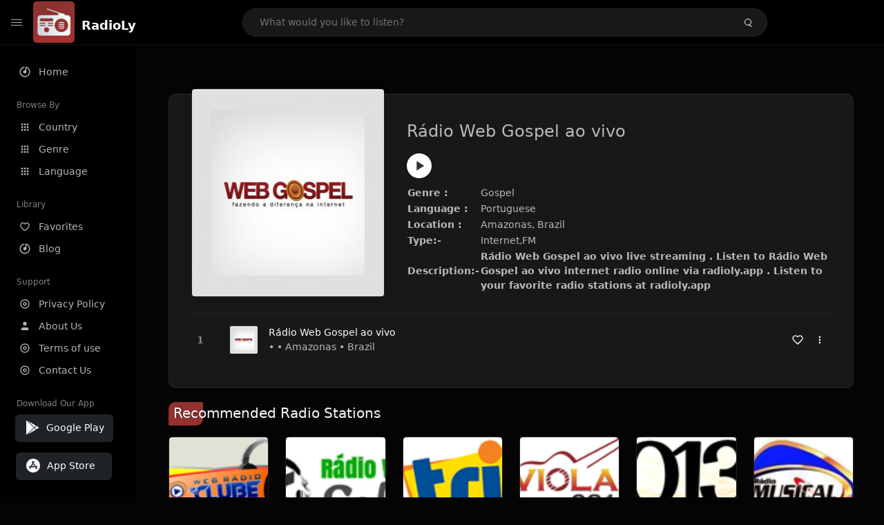

--- FILE ---
content_type: text/html; charset=UTF-8
request_url: https://radioly.app/radio/r%C3%A1dio-web-gospel-ao-vivo/
body_size: 12256
content:
<!DOCTYPE html><html lang="en"><head> <meta charset="UTF-8"> <meta name="viewport" content="width=device-width, user-scalable=no, initial-scale=1.0, maximum-scale=1.0, minimum-scale=1.0"> <meta http-equiv="X-UA-Compatible" content="ie=edge"> <title>Rádio Web Gospel ao vivo FM Listen Live Online | Amazonas, Brazil - RadioLy</title><meta name="description" content="Listen Online Rádio Web Gospel ao vivo FM live from Amazonas, Brazil and more than 50000 worldwide online radio stations including Gospel and many more. "> <meta name="keywords" content="Radio Station, Live Radio, Online Radio, Radio Tuner, Local Radio, AM Radio, AM FM Radio, FM Radio"><meta property="al:web:url" content="https://radioly.app/radio/r%C3%A1dio-web-gospel-ao-vivo/" /><meta property="og:site_name" content="RadioLy"><meta property="og:title" content="Rádio Web Gospel ao vivo FM Listen Live Online | Amazonas, Brazil - RadioLy" /><meta property="og:image" content="https://d371i8ihhgym7w.cloudfront.net/26768224.jpg"><meta property="og:url" content="https://radioly.app/radio/r%C3%A1dio-web-gospel-ao-vivo/" /><meta property="og:description" content="Listen Online Rádio Web Gospel ao vivo FM live from Amazonas, Brazil and more than 50000 worldwide online radio stations including Gospel and many more." /><meta name="twitter:card" content="summary" /><meta name="twitter:title" content="Rádio Web Gospel ao vivo FM Listen Live Online | Amazonas, Brazil - RadioLy" /><meta name="twitter:url" content="https://radioly.app/radio/r%C3%A1dio-web-gospel-ao-vivo/" /><meta property="twitter:image" content="https://d371i8ihhgym7w.cloudfront.net/26768224.jpg"><meta name="twitter:description" content="Listen Online Rádio Web Gospel ao vivo FM live from Amazonas, Brazil and more than 50000 worldwide online radio stations including Gospel and many more.." /><link rel="canonical" href="https://radioly.app/radio/r%C3%A1dio-web-gospel-ao-vivo/">  <link href="https://radioly.app/RadioLy.ico" rel="icon" sizes="32x32"> <link href="https://radioly.app/RadioLy.ico" rel="icon" sizes="192x192">  <link rel="apple-touch-icon" href="https://radioly.app/RadioLy.ico"> <link rel="apple-touch-icon" sizes="152x152" href="https://radioly.app/RadioLy.ico"> <link rel="apple-touch-icon" sizes="180x180" href="https://radioly.app/RadioLy.ico"> <link rel="apple-touch-icon" sizes="167x167" href="https://radioly.app/RadioLy.ico">  <link rel="preconnect" href="https://fonts.googleapis.com"> <link rel="preconnect" href="https://fonts.gstatic.com" crossorigin> <link href="https://fonts.googleapis.com/css2?family=Open+Sans:wght@300;400;500;600;700;800&display=swap" rel="stylesheet">  <link rel="stylesheet" href="https://radioly.app/css/vendors.bundle.css" type="text/css"> <link rel="stylesheet" href="https://radioly.app/css/styles.css" type="text/css">   <script>var base_url = 'https://radioly.app/';</script> <script async src="https://www.googletagmanager.com/gtag/js?id=UA-133828896-1"></script><script> window.dataLayer = window.dataLayer || []; function gtag(){dataLayer.push(arguments);} gtag('js', new Date()); gtag('config', 'UA-133828896-1');</script><script type="text/javascript" src="//monu.delivery/site/c/9/fc5c75-7d49-4288-b9fe-92275e04f36e.js" data-cfasync="false"></script></head><style>body.pb-theme-dark { background-color: #040404 !important;}</style><body class="pb-theme-dark"> <div id="pb_wrapper"> <div id="pb_progress"></div>  <header id="pb_header"><div class="pb-header-container"> <div class="pb-header-left"> <button type="button" id="pb_hamburger"> <span class="pb-icon-nav"></span> </button>  <a style="display: block;" href="https://radioly.app/" class="pb-brand pb-brand-logo pb-page-link"> <img src="https://d371i8ihhgym7w.cloudfront.net/logo.png" alt="" style="width: 60px; border-radius: 3px; margin-right: 10px; height:60px"> </a> <a href="https://radioly.app/" class="web-title pb-brand pb-page-link" style="z-index: 1; margin-top: 8px;">RadioLy</a> </div> <div class="pb-search-form mx-sm-auto"> <input type="text" id="pb-search-input" placeholder="What would you like to listen?"> <button type="button" id="pb_search_icon" class="ms-auto btn p-0"> <i class="pb-icon-search"></i> </button>  </div><nav class="navbar flex-shrink-0"><ul class="navbar-nav flex-row align-items-center"> </ul></nav></div></header>   <aside id="pb_aside"> <nav class="navbar"> <ul class="navbar-nav"> <li class="nav-item "> <a class="nav-link pb-page-link" href="/"> <svg class="nav-link__icon" xmlns="http://www.w3.org/2000/svg" width="18" height="18" viewBox="0 0 24 24" fill="currentColor" stroke-width="2" stroke-linecap="round" stroke-linejoin="round" aria-hidden="true" role="img" focusable="false"> <g> <path fill="none" d="M0 0h24v24H0z"/> <path d="M15 4.582V12a3 3 0 1 1-2-2.83V2.05c5.053.501 9 4.765 9 9.95 0 5.523-4.477 10-10 10S2 17.523 2 12c0-5.185 3.947-9.449 9-9.95v2.012A8.001 8.001 0 0 0 12 20a8 8 0 0 0 3-15.418z"/> </g> </svg> <span class="nav-link__text">Home</span> </a> </li> <li class="nav-item mt-3"> <span class="pb-aside__title">Browse By</span> </li> <li class="nav-item "> <a class="nav-link pb-page-link" href="https://radioly.app/country/"> <svg class="nav-link__icon" xmlns="http://www.w3.org/2000/svg" width="16" height="16" viewBox="0 0 24 24" fill="currentColor" stroke-width="2" stroke-linecap="round" stroke-linejoin="round" aria-hidden="true" role="img" focusable="false"> <path d="M4 8h4V4H4v4zm6 12h4v-4h-4v4zm-6 0h4v-4H4v4zm0-6h4v-4H4v4zm6 0h4v-4h-4v4zm6-10v4h4V4h-4zm-6 4h4V4h-4v4zm6 6h4v-4h-4v4zm0 6h4v-4h-4v4z" /> </svg> <span class="nav-link__text">Country</span> </a> </li> <li class="nav-item "> <a class="nav-link pb-page-link" href="https://radioly.app/genre/"> <svg class="nav-link__icon" xmlns="http://www.w3.org/2000/svg" width="16" height="16" viewBox="0 0 24 24" fill="currentColor" stroke-width="2" stroke-linecap="round" stroke-linejoin="round" aria-hidden="true" role="img" focusable="false"> <path d="M4 8h4V4H4v4zm6 12h4v-4h-4v4zm-6 0h4v-4H4v4zm0-6h4v-4H4v4zm6 0h4v-4h-4v4zm6-10v4h4V4h-4zm-6 4h4V4h-4v4zm6 6h4v-4h-4v4zm0 6h4v-4h-4v4z" /> </svg> <span class="nav-link__text">Genre</span> </a> </li> <li class="nav-item "> <a class="nav-link pb-page-link" href="https://radioly.app/language/"> <svg class="nav-link__icon" xmlns="http://www.w3.org/2000/svg" width="16" height="16" viewBox="0 0 24 24" fill="currentColor" stroke-width="2" stroke-linecap="round" stroke-linejoin="round" aria-hidden="true" role="img" focusable="false"> <path d="M4 8h4V4H4v4zm6 12h4v-4h-4v4zm-6 0h4v-4H4v4zm0-6h4v-4H4v4zm6 0h4v-4h-4v4zm6-10v4h4V4h-4zm-6 4h4V4h-4v4zm6 6h4v-4h-4v4zm0 6h4v-4h-4v4z" /> </svg> <span class="nav-link__text">Language</span> </a> </li> <li class="nav-item mt-3"> <span class="pb-aside__title">Library</span> </li> <li class="nav-item "> <a class="nav-link pb-page-link" href="https://radioly.app/favorites/"> <svg class="nav-link__icon" xmlns="http://www.w3.org/2000/svg" width="16" height="16" viewBox="0 0 24 24" fill="currentColor" stroke-width="2" stroke-linecap="round" stroke-linejoin="round" aria-hidden="true" role="img" focusable="false"> <g> <path fill="none" d="M0 0H24V24H0z"/> <path d="M16.5 3C19.538 3 22 5.5 22 9c0 7-7.5 11-10 12.5C9.5 20 2 16 2 9c0-3.5 2.5-6 5.5-6C9.36 3 11 4 12 5c1-1 2.64-2 4.5-2zm-3.566 15.604c.881-.556 1.676-1.109 2.42-1.701C18.335 14.533 20 11.943 20 9c0-2.36-1.537-4-3.5-4-1.076 0-2.24.57-3.086 1.414L12 7.828l-1.414-1.414C9.74 5.57 8.576 5 7.5 5 5.56 5 4 6.656 4 9c0 2.944 1.666 5.533 4.645 7.903.745.592 1.54 1.145 2.421 1.7.299.189.595.37.934.572.339-.202.635-.383.934-.571z"/> </g> </svg> <span class="nav-link__text">Favorites</span> </a> </li><li class="nav-item "> <a class="nav-link pb-page-link" href="https://radioly.app/blog/"><svg class="nav-link__icon" xmlns="http://www.w3.org/2000/svg" width="18" height="18" viewBox="0 0 24 24" fill="currentColor" stroke-width="2" stroke-linecap="round" stroke-linejoin="round" aria-hidden="true" role="img" focusable="false"> <g> <path fill="none" d="M0 0h24v24H0z"/> <path d="M15 4.582V12a3 3 0 1 1-2-2.83V2.05c5.053.501 9 4.765 9 9.95 0 5.523-4.477 10-10 10S2 17.523 2 12c0-5.185 3.947-9.449 9-9.95v2.012A8.001 8.001 0 0 0 12 20a8 8 0 0 0 3-15.418z"/> </g></svg> <span class="nav-link__text">Blog</span> </a></li><li class="nav-item mt-3"> <span class="pb-aside__title">Support</span></li><li class="nav-item "> <a class="nav-link pb-page-link" href="https://radioly.app/privacy-policy/"><svg class="nav-link__icon" xmlns="http://www.w3.org/2000/svg" width="16" height="16" viewBox="0 0 24 24" fill="currentColor" stroke-width="2" stroke-linecap="round" stroke-linejoin="round" aria-hidden="true" role="img" focusable="false"> <g> <path fill="none" d="M0 0h24v24H0z"></path> <path d="M12 20a8 8 0 1 0 0-16 8 8 0 0 0 0 16zm0 2C6.477 22 2 17.523 2 12S6.477 2 12 2s10 4.477 10 10-4.477 10-10 10zm0-8a2 2 0 1 0 0-4 2 2 0 0 0 0 4zm0 2a4 4 0 1 1 0-8 4 4 0 0 1 0 8z"></path> </g> </svg> <span class="nav-link__text">Privacy Policy</span> </a></li><li class="nav-item "> <a class="nav-link pb-page-link" href="https://radioly.app/about-us/"><svg class="nav-link__icon" xmlns="http://www.w3.org/2000/svg" width="16" height="16" viewBox="0 0 24 24" fill="currentColor" stroke-width="2" stroke-linecap="round" stroke-linejoin="round" aria-hidden="true" role="img" focusable="false"> <path d="M20 21v-2a4 4 0 0 0-4-4H8a4 4 0 0 0-4 4v2"></path><circle cx="12" cy="7" r="4"></circle> </svg> <span class="nav-link__text">About Us</span> </a></li><li class="nav-item "> <a class="nav-link pb-page-link" href="https://radioly.app/terms-and-condition/"><svg class="nav-link__icon" xmlns="http://www.w3.org/2000/svg" width="16" height="16" viewBox="0 0 24 24" fill="currentColor" stroke-width="2" stroke-linecap="round" stroke-linejoin="round" aria-hidden="true" role="img" focusable="false"> <g> <path fill="none" d="M0 0h24v24H0z"></path> <path d="M12 20a8 8 0 1 0 0-16 8 8 0 0 0 0 16zm0 2C6.477 22 2 17.523 2 12S6.477 2 12 2s10 4.477 10 10-4.477 10-10 10zm0-8a2 2 0 1 0 0-4 2 2 0 0 0 0 4zm0 2a4 4 0 1 1 0-8 4 4 0 0 1 0 8z"></path> </g> </svg> <span class="nav-link__text">Terms of use</span> </a></li><li class="nav-item "> <a class="nav-link pb-page-link" href="https://radioly.app/contact-us/"><svg class="nav-link__icon" xmlns="http://www.w3.org/2000/svg" width="16" height="16" viewBox="0 0 24 24" fill="currentColor" stroke-width="2" stroke-linecap="round" stroke-linejoin="round" aria-hidden="true" role="img" focusable="false"> <g> <path fill="none" d="M0 0h24v24H0z"></path> <path d="M12 20a8 8 0 1 0 0-16 8 8 0 0 0 0 16zm0 2C6.477 22 2 17.523 2 12S6.477 2 12 2s10 4.477 10 10-4.477 10-10 10zm0-8a2 2 0 1 0 0-4 2 2 0 0 0 0 4zm0 2a4 4 0 1 1 0-8 4 4 0 0 1 0 8z"></path> </g> </svg> <span class="nav-link__text">Contact Us</span> </a></li><li class="nav-item mt-3"><span class="pb-aside__title">Download Our App</span></li><li class="nav-item"> <div style="margin-left: 14px;" class="d-flex align-items-center pb-app-download"> <a href="https://play.google.com/store/apps/details?id=com.onlineradio.radiofm&hl=en&gl=us" class="btn d-flex align-items-center ms-2" target="_blank"> <svg viewBox="0 0 24 24" width="24" height="24"> <path fill="none" d="M0 0h24v24H0z"></path> <path fill="currentColor" d="M3.609 1.814L13.792 12 3.61 22.186a.996.996 0 0 1-.61-.92V2.734a1 1 0 0 1 .609-.92zm10.89 10.893l2.302 2.302-10.937 6.333 8.635-8.635zm3.199-3.198l2.807 1.626a1 1 0 0 1 0 1.73l-2.808 1.626L15.206 12l2.492-2.491zM5.864 2.658L16.802 8.99l-2.303 2.303-8.635-8.635z"></path> </svg> <span class="ms-2">Google Play</span> </a> </div><div style="margin-left: 23px;margin-top: 15px;" class="d-flex align-items-center pb-app-download"><a href="https://itunes.apple.com/in/app/radio-hub-app/id1440995773?mt=8" class="btn d-flex align-items-center" style="width: 139px;" target="_blank"> <svg viewBox="0 0 24 24" width="24" height="24"> <path fill="none" d="M0 0h24v24H0z"></path> <path fill="currentColor" d="M12 2c5.523 0 10 4.477 10 10s-4.477 10-10 10S2 17.523 2 12 6.477 2 12 2zM8.823 15.343c-.395-.477-.886-.647-1.479-.509l-.15.041-.59 1.016a.823.823 0 0 0 1.366.916l.062-.093.79-1.371zM13.21 8.66c-.488.404-.98 1.597-.29 2.787l3.04 5.266a.824.824 0 0 0 1.476-.722l-.049-.1-.802-1.392h1.19a.82.82 0 0 0 .822-.823.82.82 0 0 0-.72-.816l-.103-.006h-2.14L13.44 9.057l-.23-.396zm.278-3.044a.825.825 0 0 0-1.063.21l-.062.092-.367.633-.359-.633a.824.824 0 0 0-1.476.722l.049.1.838 1.457-2.685 4.653H6.266a.82.82 0 0 0-.822.822c0 .421.312.766.719.817l.103.006h7.48c.34-.64-.06-1.549-.81-1.638l-.121-.007h-2.553l3.528-6.11a.823.823 0 0 0-.302-1.124z"></path> </svg> <span class="ms-2">App Store</span></a><div/></li> </ul> </nav>  <footer class="pb-footer"> <p class="text-muted pb-copy">@2026 RadioLy</p> </footer> </aside> <main id="pb_main"> <div class="pb-main-container"><div id="mmt-f29d6e76-9e6a-48c1-9556-3c66002ebf7c"></div><script type="text/javascript" data-cfasync="false">$MMT = window.$MMT || {}; $MMT.cmd = $MMT.cmd || [];$MMT.cmd.push(function(){ $MMT.display.slots.push(["f29d6e76-9e6a-48c1-9556-3c66002ebf7c"]); })</script> <div class="pb-card pb-card--collection nsofts_border"> <div style="margin-top:15px" class="pb-card--collection__head"> <div class="pb-card--collection__cover nsofts_border"> <img style="height: 100%;" onerror="this.src='https://d371i8ihhgym7w.cloudfront.net/logo.png';" src="https://d371i8ihhgym7w.cloudfront.net/26768224.jpg" alt="Rádio Web Gospel ao vivo"> </div> <div class="pb-card--collection__content"> <h1>Rádio Web Gospel ao vivo</h1><button type="button" style="display: inline-block !important; margin-top: 10px;" class="pb-btn-play" data-play-id="97926"></button><table style="margin-top: 10px;"> <tbody> <tr> <th>Genre :</th> <td >Gospel</td> </tr> <tr > <th >Language :</th> <td >Portuguese</td> </tr> <tr > <th >Location :</th> <td > Amazonas, Brazil</td> </tr> <tr > <th >Type:-</th> <td >Internet,FM</td> </tr> <tr> <th>Description:-</th> <th> Rádio Web Gospel ao vivo live streaming . Listen to Rádio Web Gospel ao vivo internet radio online via radioly.app . Listen to your favorite radio stations at radioly.app </th> </tr> </tbody></table> </div> </div> <div class="pb-card--collection__body"> <ul class="pb-collection-list"> <li class="pb-collection-list__item" data-audio-id="97926" data-audio-name="Rádio Web Gospel ao vivo" data-audio-artist="Gospel" data-audio-album="Gospel" data-audio-url="https://fmradiohub.in/radio?url=http://centova2.euroti.com.br:8131/stream.mp3?ver=78862" data-audio-cover="https://d371i8ihhgym7w.cloudfront.net/26768224.jpg"> <button type="button" class="pb-btn-play" data-play-id="97926"></button> <span class="pb-collection-list__item__number"></span> <div class="pb-collection-list__cover" data-play-id="97926"> <img onerror="this.src='https://d371i8ihhgym7w.cloudfront.net/logo.png';" src="https://d371i8ihhgym7w.cloudfront.net/26768224.jpg" alt=""> <div class="pb-collection-list__cover__content"> <span class="pb-collection-list__cover__title">Rádio Web Gospel ao vivo</span> <span class="pb-collection-list__cover__sub-title" > • • Amazonas • Brazil</span> </div> </div> <button class="pb-btn-fav d-inline-flex align-items-center" data-fav-id="97926"> <svg xmlns="http://www.w3.org/2000/svg" width="16" height="16" viewBox="0 0 24 24" fill="none" stroke="currentColor" stroke-width="2" stroke-linecap="round" stroke-linejoin="round"> <path d="M20.84 4.61a5.5 5.5 0 0 0-7.78 0L12 5.67l-1.06-1.06a5.5 5.5 0 0 0-7.78 7.78l1.06 1.06L12 21.23l7.78-7.78 1.06-1.06a5.5 5.5 0 0 0 0-7.78z" /> </svg> </button> <div class="dropdown"> <a href="javascript:void(0);" data-bs-toggle="dropdown"> <svg xmlns="http://www.w3.org/2000/svg" width="16" height="16" viewBox="0 0 24 24" fill="currentColor" stroke="currentColor" stroke-width="0" stroke-linecap="round" stroke-linejoin="round"> <circle cx="12" cy="12" r="2"></circle> <circle cx="12" cy="6" r="2"></circle> <circle cx="12" cy="18" r="2"></circle> </svg> </a> <ul class="dropdown-menu dropdown-menu-end"> <li><a class="dropdown-item pb-btn-np" href="javascript:void(0)" data-play-id="97926">Next to play</a></li> <li><a class="dropdown-item pb-btn-aq" href="javascript:void(0)" data-play-id="97926">Add to queue</a></li> <li><a class="dropdown-item" href="javascript:void(0);" data-share-id="rádio-web-gospel-ao-vivo/" data-bs-toggle="modal" data-bs-target="#pb_share_music">Share</a></li> <li><hr class="dropdown-divider"></li> <li><a class="dropdown-item pb-btn-p" href="javascript:void(0)" data-play-id="97926">Play</a></li> </ul> </div> </li> </ul> </div> </div> <div style="margin-top:20px" class="mb-3"> <h5 class="ns-title-bar">Recommended Radio Stations</h5> </div> <div class="swiper-section mb-4"> <div class="swiper" data-slides="6" grid-rows="2"> <div class="swiper-wrapper"> <div class="swiper-slide"> <div class="pb-card pb-card--cover nsofts_border" data-audio-id="66208" data-audio-name="Rádio Clube Hits Fm" data-audio-artist="pop,top40,brazilian" data-audio-country="BR" data-audio-url="blob:https://www.radio.pt/a5deca29-1971-4ad5-ab29-a36ef343a30c" data-audio-cover="https://d371i8ihhgym7w.cloudfront.net/21361.png"> <div class="pb-card__head dropdown"> <a href="javascript:void(0);" data-bs-toggle="dropdown"> <svg xmlns="http://www.w3.org/2000/svg" width="16" height="16" viewBox="0 0 24 24" fill="currentColor" stroke="currentColor" stroke-width="0" stroke-linecap="round" stroke-linejoin="round"> <circle cx="12" cy="12" r="2"></circle> <circle cx="12" cy="6" r="2"></circle> <circle cx="12" cy="18" r="2"></circle> </svg> </a> <ul class="dropdown-menu"> <li><a class="dropdown-item pb-btn-np" href="javascript:void(0)" data-play-id="66208">Next to play</a></li> <li><a class="dropdown-item pb-btn-aq" href="javascript:void(0)" data-play-id="66208">Add to queue</a></li> <li><a class="dropdown-item pb-btn-fav" href="javascript:void(0)" data-fav-id="66208">Favorites</a></li> <li><a class="dropdown-item" href="javascript:void(0);" data-share-id="br.clubehitsfm/" data-bs-toggle="modal" data-bs-target="#pb_share_music">Share</a></li> <li><hr class="dropdown-divider"></li> <li><a class="dropdown-item pb-btn-p" href="javascript:void(0)" data-play-id="66208">Play</a></li> </ul> </div> <div class="pb-card__image" > <a class="pb-page-link" href="https://radioly.app/radio/br.clubehitsfm/"><img onerror="this.src='https://d371i8ihhgym7w.cloudfront.net/logo.png';" src="https://d371i8ihhgym7w.cloudfront.net/21361.png" alt="Rádio Clube Hits Fm"></a> <button type="button" class="pb-btn-play" data-play-id="66208"></button> </div> <div class="pb-card__content"> <div class="pb-card__content__text"> <a href="https://radioly.app/radio/br.clubehitsfm/"class="pb-card__title pb-page-link">Rádio Clube Hits Fm</a> <a href="https://radioly.app/radio/br.clubehitsfm/" class="pb-card__sub-title pb-page-link">pop,top40,brazilian</a> </div> </div> </div> </div> <div class="swiper-slide"> <div class="pb-card pb-card--cover nsofts_border" data-audio-id="66209" data-audio-name="Rádio Web Sales" data-audio-artist="rock,pop,news,talk" data-audio-country="BR" data-audio-url="https://fmradiohub.in/radio?url=http://stm47.srvstm.com:17904/;" data-audio-cover="https://d371i8ihhgym7w.cloudfront.net/21362.png"> <div class="pb-card__head dropdown"> <a href="javascript:void(0);" data-bs-toggle="dropdown"> <svg xmlns="http://www.w3.org/2000/svg" width="16" height="16" viewBox="0 0 24 24" fill="currentColor" stroke="currentColor" stroke-width="0" stroke-linecap="round" stroke-linejoin="round"> <circle cx="12" cy="12" r="2"></circle> <circle cx="12" cy="6" r="2"></circle> <circle cx="12" cy="18" r="2"></circle> </svg> </a> <ul class="dropdown-menu"> <li><a class="dropdown-item pb-btn-np" href="javascript:void(0)" data-play-id="66209">Next to play</a></li> <li><a class="dropdown-item pb-btn-aq" href="javascript:void(0)" data-play-id="66209">Add to queue</a></li> <li><a class="dropdown-item pb-btn-fav" href="javascript:void(0)" data-fav-id="66209">Favorites</a></li> <li><a class="dropdown-item" href="javascript:void(0);" data-share-id="br.salesweb/" data-bs-toggle="modal" data-bs-target="#pb_share_music">Share</a></li> <li><hr class="dropdown-divider"></li> <li><a class="dropdown-item pb-btn-p" href="javascript:void(0)" data-play-id="66209">Play</a></li> </ul> </div> <div class="pb-card__image" > <a class="pb-page-link" href="https://radioly.app/radio/br.salesweb/"><img onerror="this.src='https://d371i8ihhgym7w.cloudfront.net/logo.png';" src="https://d371i8ihhgym7w.cloudfront.net/21362.png" alt="Rádio Web Sales"></a> <button type="button" class="pb-btn-play" data-play-id="66209"></button> </div> <div class="pb-card__content"> <div class="pb-card__content__text"> <a href="https://radioly.app/radio/br.salesweb/"class="pb-card__title pb-page-link">Rádio Web Sales</a> <a href="https://radioly.app/radio/br.salesweb/" class="pb-card__sub-title pb-page-link">rock,pop,news,talk</a> </div> </div> </div> </div> <div class="swiper-slide"> <div class="pb-card pb-card--cover nsofts_border" data-audio-id="66210" data-audio-name="Tri FM" data-audio-artist="pop,brazilian" data-audio-country="BR" data-audio-url="https://radios.poolwebwork.com.br/8024/stream" data-audio-cover="https://d371i8ihhgym7w.cloudfront.net/21363.png"> <div class="pb-card__head dropdown"> <a href="javascript:void(0);" data-bs-toggle="dropdown"> <svg xmlns="http://www.w3.org/2000/svg" width="16" height="16" viewBox="0 0 24 24" fill="currentColor" stroke="currentColor" stroke-width="0" stroke-linecap="round" stroke-linejoin="round"> <circle cx="12" cy="12" r="2"></circle> <circle cx="12" cy="6" r="2"></circle> <circle cx="12" cy="18" r="2"></circle> </svg> </a> <ul class="dropdown-menu"> <li><a class="dropdown-item pb-btn-np" href="javascript:void(0)" data-play-id="66210">Next to play</a></li> <li><a class="dropdown-item pb-btn-aq" href="javascript:void(0)" data-play-id="66210">Add to queue</a></li> <li><a class="dropdown-item pb-btn-fav" href="javascript:void(0)" data-fav-id="66210">Favorites</a></li> <li><a class="dropdown-item" href="javascript:void(0);" data-share-id="br.tri/" data-bs-toggle="modal" data-bs-target="#pb_share_music">Share</a></li> <li><hr class="dropdown-divider"></li> <li><a class="dropdown-item pb-btn-p" href="javascript:void(0)" data-play-id="66210">Play</a></li> </ul> </div> <div class="pb-card__image" > <a class="pb-page-link" href="https://radioly.app/radio/br.tri/"><img onerror="this.src='https://d371i8ihhgym7w.cloudfront.net/logo.png';" src="https://d371i8ihhgym7w.cloudfront.net/21363.png" alt="Tri FM"></a> <button type="button" class="pb-btn-play" data-play-id="66210"></button> </div> <div class="pb-card__content"> <div class="pb-card__content__text"> <a href="https://radioly.app/radio/br.tri/"class="pb-card__title pb-page-link">Tri FM</a> <a href="https://radioly.app/radio/br.tri/" class="pb-card__sub-title pb-page-link">pop,brazilian</a> </div> </div> </div> </div> <div class="swiper-slide"> <div class="pb-card pb-card--cover nsofts_border" data-audio-id="66211" data-audio-name="Viola FM" data-audio-artist="Pop, Hits, Sertaneja" data-audio-country="BR" data-audio-url="https://stream-175.zeno.fm/bcsty5nqwchvv?zt=eyJhbGciOiJIUzI1NiJ9.eyJzdHJlYW0iOiJiY3N0eTVucXdjaHZ2IiwiaG9zdCI6InN0cmVhbS0xNzUuemVuby5mbSIsInJ0dGwiOjUsImp0aSI6InQxNGU1VUN0U1ltM2FiVHVqQ3FvalEiLCJpYXQiOjE3NDgwNjQzNjUsImV4cCI6MTc0ODA2NDQyNX0.KsT5HLyjEGCI7Zfxa3V1fG7iZXKRd_x-gYFYUKBxLb8" data-audio-cover="https://d371i8ihhgym7w.cloudfront.net/21364.png"> <div class="pb-card__head dropdown"> <a href="javascript:void(0);" data-bs-toggle="dropdown"> <svg xmlns="http://www.w3.org/2000/svg" width="16" height="16" viewBox="0 0 24 24" fill="currentColor" stroke="currentColor" stroke-width="0" stroke-linecap="round" stroke-linejoin="round"> <circle cx="12" cy="12" r="2"></circle> <circle cx="12" cy="6" r="2"></circle> <circle cx="12" cy="18" r="2"></circle> </svg> </a> <ul class="dropdown-menu"> <li><a class="dropdown-item pb-btn-np" href="javascript:void(0)" data-play-id="66211">Next to play</a></li> <li><a class="dropdown-item pb-btn-aq" href="javascript:void(0)" data-play-id="66211">Add to queue</a></li> <li><a class="dropdown-item pb-btn-fav" href="javascript:void(0)" data-fav-id="66211">Favorites</a></li> <li><a class="dropdown-item" href="javascript:void(0);" data-share-id="br.viola/" data-bs-toggle="modal" data-bs-target="#pb_share_music">Share</a></li> <li><hr class="dropdown-divider"></li> <li><a class="dropdown-item pb-btn-p" href="javascript:void(0)" data-play-id="66211">Play</a></li> </ul> </div> <div class="pb-card__image" > <a class="pb-page-link" href="https://radioly.app/radio/br.viola/"><img onerror="this.src='https://d371i8ihhgym7w.cloudfront.net/logo.png';" src="https://d371i8ihhgym7w.cloudfront.net/21364.png" alt="Viola FM"></a> <button type="button" class="pb-btn-play" data-play-id="66211"></button> </div> <div class="pb-card__content"> <div class="pb-card__content__text"> <a href="https://radioly.app/radio/br.viola/"class="pb-card__title pb-page-link">Viola FM</a> <a href="https://radioly.app/radio/br.viola/" class="pb-card__sub-title pb-page-link">Pop, Hits, Sertaneja</a> </div> </div> </div> </div> <div class="swiper-slide"> <div class="pb-card pb-card--cover nsofts_border" data-audio-id="66212" data-audio-name="Rádio 013FM " data-audio-artist="rock,pop,top40,reggae,hits" data-audio-country="br" data-audio-url="https://fmradiohub.in/radio?url=http://r16.ciclano.io:9036/stream" data-audio-cover="https://d371i8ihhgym7w.cloudfront.net/21365.png"> <div class="pb-card__head dropdown"> <a href="javascript:void(0);" data-bs-toggle="dropdown"> <svg xmlns="http://www.w3.org/2000/svg" width="16" height="16" viewBox="0 0 24 24" fill="currentColor" stroke="currentColor" stroke-width="0" stroke-linecap="round" stroke-linejoin="round"> <circle cx="12" cy="12" r="2"></circle> <circle cx="12" cy="6" r="2"></circle> <circle cx="12" cy="18" r="2"></circle> </svg> </a> <ul class="dropdown-menu"> <li><a class="dropdown-item pb-btn-np" href="javascript:void(0)" data-play-id="66212">Next to play</a></li> <li><a class="dropdown-item pb-btn-aq" href="javascript:void(0)" data-play-id="66212">Add to queue</a></li> <li><a class="dropdown-item pb-btn-fav" href="javascript:void(0)" data-fav-id="66212">Favorites</a></li> <li><a class="dropdown-item" href="javascript:void(0);" data-share-id="br.013/" data-bs-toggle="modal" data-bs-target="#pb_share_music">Share</a></li> <li><hr class="dropdown-divider"></li> <li><a class="dropdown-item pb-btn-p" href="javascript:void(0)" data-play-id="66212">Play</a></li> </ul> </div> <div class="pb-card__image" > <a class="pb-page-link" href="https://radioly.app/radio/br.013/"><img onerror="this.src='https://d371i8ihhgym7w.cloudfront.net/logo.png';" src="https://d371i8ihhgym7w.cloudfront.net/21365.png" alt="Rádio 013FM "></a> <button type="button" class="pb-btn-play" data-play-id="66212"></button> </div> <div class="pb-card__content"> <div class="pb-card__content__text"> <a href="https://radioly.app/radio/br.013/"class="pb-card__title pb-page-link">Rádio 013FM </a> <a href="https://radioly.app/radio/br.013/" class="pb-card__sub-title pb-page-link">rock,pop,top40,reggae,hits</a> </div> </div> </div> </div> <div class="swiper-slide"> <div class="pb-card pb-card--cover nsofts_border" data-audio-id="66213" data-audio-name="Web Rádio Musical FM" data-audio-artist="gospel" data-audio-country="BR" data-audio-url="https://stream-175.zeno.fm/iu3lcqozqzatv?zt=eyJhbGciOiJIUzI1NiJ9.eyJzdHJlYW0iOiJpdTNsY3FvenF6YXR2IiwiaG9zdCI6InN0cmVhbS0xNzUuemVuby5mbSIsInJ0dGwiOjUsImp0aSI6InV3aWNNOTNwVEhpREtOeGZFTUdYVlEiLCJpYXQiOjE3MzA3MTQ1NzAsImV4cCI6MTczMDcxNDYzMH0.6kUhiWuqcwh18F2ciuZNii5zceVzphWerzytUe8SNN0" data-audio-cover="https://d371i8ihhgym7w.cloudfront.net/21366.png"> <div class="pb-card__head dropdown"> <a href="javascript:void(0);" data-bs-toggle="dropdown"> <svg xmlns="http://www.w3.org/2000/svg" width="16" height="16" viewBox="0 0 24 24" fill="currentColor" stroke="currentColor" stroke-width="0" stroke-linecap="round" stroke-linejoin="round"> <circle cx="12" cy="12" r="2"></circle> <circle cx="12" cy="6" r="2"></circle> <circle cx="12" cy="18" r="2"></circle> </svg> </a> <ul class="dropdown-menu"> <li><a class="dropdown-item pb-btn-np" href="javascript:void(0)" data-play-id="66213">Next to play</a></li> <li><a class="dropdown-item pb-btn-aq" href="javascript:void(0)" data-play-id="66213">Add to queue</a></li> <li><a class="dropdown-item pb-btn-fav" href="javascript:void(0)" data-fav-id="66213">Favorites</a></li> <li><a class="dropdown-item" href="javascript:void(0);" data-share-id="br.musicalfm/" data-bs-toggle="modal" data-bs-target="#pb_share_music">Share</a></li> <li><hr class="dropdown-divider"></li> <li><a class="dropdown-item pb-btn-p" href="javascript:void(0)" data-play-id="66213">Play</a></li> </ul> </div> <div class="pb-card__image" > <a class="pb-page-link" href="https://radioly.app/radio/br.musicalfm/"><img onerror="this.src='https://d371i8ihhgym7w.cloudfront.net/logo.png';" src="https://d371i8ihhgym7w.cloudfront.net/21366.png" alt="Web Rádio Musical FM"></a> <button type="button" class="pb-btn-play" data-play-id="66213"></button> </div> <div class="pb-card__content"> <div class="pb-card__content__text"> <a href="https://radioly.app/radio/br.musicalfm/"class="pb-card__title pb-page-link">Web Rádio Musical FM</a> <a href="https://radioly.app/radio/br.musicalfm/" class="pb-card__sub-title pb-page-link">gospel</a> </div> </div> </div> </div> <div class="swiper-slide"> <div class="pb-card pb-card--cover nsofts_border" data-audio-id="66214" data-audio-name="Rádio Sisal " data-audio-artist="pop,news,talk,brazilian" data-audio-country="BR" data-audio-url="https://server13.srvsh.com.br:7762/stream?1711950686325" data-audio-cover="https://d371i8ihhgym7w.cloudfront.net/21367.png"> <div class="pb-card__head dropdown"> <a href="javascript:void(0);" data-bs-toggle="dropdown"> <svg xmlns="http://www.w3.org/2000/svg" width="16" height="16" viewBox="0 0 24 24" fill="currentColor" stroke="currentColor" stroke-width="0" stroke-linecap="round" stroke-linejoin="round"> <circle cx="12" cy="12" r="2"></circle> <circle cx="12" cy="6" r="2"></circle> <circle cx="12" cy="18" r="2"></circle> </svg> </a> <ul class="dropdown-menu"> <li><a class="dropdown-item pb-btn-np" href="javascript:void(0)" data-play-id="66214">Next to play</a></li> <li><a class="dropdown-item pb-btn-aq" href="javascript:void(0)" data-play-id="66214">Add to queue</a></li> <li><a class="dropdown-item pb-btn-fav" href="javascript:void(0)" data-fav-id="66214">Favorites</a></li> <li><a class="dropdown-item" href="javascript:void(0);" data-share-id="br.sisal900/" data-bs-toggle="modal" data-bs-target="#pb_share_music">Share</a></li> <li><hr class="dropdown-divider"></li> <li><a class="dropdown-item pb-btn-p" href="javascript:void(0)" data-play-id="66214">Play</a></li> </ul> </div> <div class="pb-card__image" > <a class="pb-page-link" href="https://radioly.app/radio/br.sisal900/"><img onerror="this.src='https://d371i8ihhgym7w.cloudfront.net/logo.png';" src="https://d371i8ihhgym7w.cloudfront.net/21367.png" alt="Rádio Sisal "></a> <button type="button" class="pb-btn-play" data-play-id="66214"></button> </div> <div class="pb-card__content"> <div class="pb-card__content__text"> <a href="https://radioly.app/radio/br.sisal900/"class="pb-card__title pb-page-link">Rádio Sisal </a> <a href="https://radioly.app/radio/br.sisal900/" class="pb-card__sub-title pb-page-link">pop,news,talk,brazilian</a> </div> </div> </div> </div> <div class="swiper-slide"> <div class="pb-card pb-card--cover nsofts_border" data-audio-id="66215" data-audio-name="RÁDIO VIDA NOVA FM" data-audio-artist="pop,talk" data-audio-country="BR" data-audio-url="https://sws.onradio.biz/9964/stream#" data-audio-cover="https://d371i8ihhgym7w.cloudfront.net/21368.png"> <div class="pb-card__head dropdown"> <a href="javascript:void(0);" data-bs-toggle="dropdown"> <svg xmlns="http://www.w3.org/2000/svg" width="16" height="16" viewBox="0 0 24 24" fill="currentColor" stroke="currentColor" stroke-width="0" stroke-linecap="round" stroke-linejoin="round"> <circle cx="12" cy="12" r="2"></circle> <circle cx="12" cy="6" r="2"></circle> <circle cx="12" cy="18" r="2"></circle> </svg> </a> <ul class="dropdown-menu"> <li><a class="dropdown-item pb-btn-np" href="javascript:void(0)" data-play-id="66215">Next to play</a></li> <li><a class="dropdown-item pb-btn-aq" href="javascript:void(0)" data-play-id="66215">Add to queue</a></li> <li><a class="dropdown-item pb-btn-fav" href="javascript:void(0)" data-fav-id="66215">Favorites</a></li> <li><a class="dropdown-item" href="javascript:void(0);" data-share-id="br.vidanova1049/" data-bs-toggle="modal" data-bs-target="#pb_share_music">Share</a></li> <li><hr class="dropdown-divider"></li> <li><a class="dropdown-item pb-btn-p" href="javascript:void(0)" data-play-id="66215">Play</a></li> </ul> </div> <div class="pb-card__image" > <a class="pb-page-link" href="https://radioly.app/radio/br.vidanova1049/"><img onerror="this.src='https://d371i8ihhgym7w.cloudfront.net/logo.png';" src="https://d371i8ihhgym7w.cloudfront.net/21368.png" alt="RÁDIO VIDA NOVA FM"></a> <button type="button" class="pb-btn-play" data-play-id="66215"></button> </div> <div class="pb-card__content"> <div class="pb-card__content__text"> <a href="https://radioly.app/radio/br.vidanova1049/"class="pb-card__title pb-page-link">RÁDIO VIDA NOVA FM</a> <a href="https://radioly.app/radio/br.vidanova1049/" class="pb-card__sub-title pb-page-link">pop,talk</a> </div> </div> </div> </div> <div class="swiper-slide"> <div class="pb-card pb-card--cover nsofts_border" data-audio-id="66216" data-audio-name="Rádio Liberdade 101.9 FM" data-audio-artist="news,talk,brazilian" data-audio-country="BR" data-audio-url="https://8335.brasilstream.com.br/stream?1746425245765" data-audio-cover="https://d371i8ihhgym7w.cloudfront.net/21369.png"> <div class="pb-card__head dropdown"> <a href="javascript:void(0);" data-bs-toggle="dropdown"> <svg xmlns="http://www.w3.org/2000/svg" width="16" height="16" viewBox="0 0 24 24" fill="currentColor" stroke="currentColor" stroke-width="0" stroke-linecap="round" stroke-linejoin="round"> <circle cx="12" cy="12" r="2"></circle> <circle cx="12" cy="6" r="2"></circle> <circle cx="12" cy="18" r="2"></circle> </svg> </a> <ul class="dropdown-menu"> <li><a class="dropdown-item pb-btn-np" href="javascript:void(0)" data-play-id="66216">Next to play</a></li> <li><a class="dropdown-item pb-btn-aq" href="javascript:void(0)" data-play-id="66216">Add to queue</a></li> <li><a class="dropdown-item pb-btn-fav" href="javascript:void(0)" data-fav-id="66216">Favorites</a></li> <li><a class="dropdown-item" href="javascript:void(0);" data-share-id="br.liberdade1019/" data-bs-toggle="modal" data-bs-target="#pb_share_music">Share</a></li> <li><hr class="dropdown-divider"></li> <li><a class="dropdown-item pb-btn-p" href="javascript:void(0)" data-play-id="66216">Play</a></li> </ul> </div> <div class="pb-card__image" > <a class="pb-page-link" href="https://radioly.app/radio/br.liberdade1019/"><img onerror="this.src='https://d371i8ihhgym7w.cloudfront.net/logo.png';" src="https://d371i8ihhgym7w.cloudfront.net/21369.png" alt="Rádio Liberdade 101.9 FM"></a> <button type="button" class="pb-btn-play" data-play-id="66216"></button> </div> <div class="pb-card__content"> <div class="pb-card__content__text"> <a href="https://radioly.app/radio/br.liberdade1019/"class="pb-card__title pb-page-link">Rádio Liberdade 101.9 FM</a> <a href="https://radioly.app/radio/br.liberdade1019/" class="pb-card__sub-title pb-page-link">news,talk,brazilian</a> </div> </div> </div> </div> <div class="swiper-slide"> <div class="pb-card pb-card--cover nsofts_border" data-audio-id="66217" data-audio-name="Nordestina FM" data-audio-artist="dance,pop,talk" data-audio-country="BR" data-audio-url="https://stream-164.zeno.fm/pwvkymaz1bruv?zt=eyJhbGciOiJIUzI1NiJ9.eyJzdHJlYW0iOiJwd3ZreW1hejFicnV2IiwiaG9zdCI6InN0cmVhbS0xNjQuemVuby5mbSIsInJ0dGwiOjUsImp0aSI6InJSaDgyWTdHUnBXbnppcThwdVZzNVEiLCJpYXQiOjE3NDU0MDcxNTQsImV4cCI6MTc0NTQwNzIxNH0.sI0z5LDNiO3NNFkw7KpcPeG2C2rGMAGn8WRQz6NbISw" data-audio-cover="https://d371i8ihhgym7w.cloudfront.net/21370.png"> <div class="pb-card__head dropdown"> <a href="javascript:void(0);" data-bs-toggle="dropdown"> <svg xmlns="http://www.w3.org/2000/svg" width="16" height="16" viewBox="0 0 24 24" fill="currentColor" stroke="currentColor" stroke-width="0" stroke-linecap="round" stroke-linejoin="round"> <circle cx="12" cy="12" r="2"></circle> <circle cx="12" cy="6" r="2"></circle> <circle cx="12" cy="18" r="2"></circle> </svg> </a> <ul class="dropdown-menu"> <li><a class="dropdown-item pb-btn-np" href="javascript:void(0)" data-play-id="66217">Next to play</a></li> <li><a class="dropdown-item pb-btn-aq" href="javascript:void(0)" data-play-id="66217">Add to queue</a></li> <li><a class="dropdown-item pb-btn-fav" href="javascript:void(0)" data-fav-id="66217">Favorites</a></li> <li><a class="dropdown-item" href="javascript:void(0);" data-share-id="br.nordestina/" data-bs-toggle="modal" data-bs-target="#pb_share_music">Share</a></li> <li><hr class="dropdown-divider"></li> <li><a class="dropdown-item pb-btn-p" href="javascript:void(0)" data-play-id="66217">Play</a></li> </ul> </div> <div class="pb-card__image" > <a class="pb-page-link" href="https://radioly.app/radio/br.nordestina/"><img onerror="this.src='https://d371i8ihhgym7w.cloudfront.net/logo.png';" src="https://d371i8ihhgym7w.cloudfront.net/21370.png" alt="Nordestina FM"></a> <button type="button" class="pb-btn-play" data-play-id="66217"></button> </div> <div class="pb-card__content"> <div class="pb-card__content__text"> <a href="https://radioly.app/radio/br.nordestina/"class="pb-card__title pb-page-link">Nordestina FM</a> <a href="https://radioly.app/radio/br.nordestina/" class="pb-card__sub-title pb-page-link">dance,pop,talk</a> </div> </div> </div> </div> <div class="swiper-slide"> <div class="pb-card pb-card--cover nsofts_border" data-audio-id="66218" data-audio-name="Radio Lider FM " data-audio-artist="pop,talk" data-audio-country="BR" data-audio-url="https://fmradiohub.in/radio?url=http://radio.garden/api/ara/content/listen/0h43Hq52/channel.mp3?1664787065861" data-audio-cover="https://d371i8ihhgym7w.cloudfront.net/21371.png"> <div class="pb-card__head dropdown"> <a href="javascript:void(0);" data-bs-toggle="dropdown"> <svg xmlns="http://www.w3.org/2000/svg" width="16" height="16" viewBox="0 0 24 24" fill="currentColor" stroke="currentColor" stroke-width="0" stroke-linecap="round" stroke-linejoin="round"> <circle cx="12" cy="12" r="2"></circle> <circle cx="12" cy="6" r="2"></circle> <circle cx="12" cy="18" r="2"></circle> </svg> </a> <ul class="dropdown-menu"> <li><a class="dropdown-item pb-btn-np" href="javascript:void(0)" data-play-id="66218">Next to play</a></li> <li><a class="dropdown-item pb-btn-aq" href="javascript:void(0)" data-play-id="66218">Add to queue</a></li> <li><a class="dropdown-item pb-btn-fav" href="javascript:void(0)" data-fav-id="66218">Favorites</a></li> <li><a class="dropdown-item" href="javascript:void(0);" data-share-id="br.liderfm1049/" data-bs-toggle="modal" data-bs-target="#pb_share_music">Share</a></li> <li><hr class="dropdown-divider"></li> <li><a class="dropdown-item pb-btn-p" href="javascript:void(0)" data-play-id="66218">Play</a></li> </ul> </div> <div class="pb-card__image" > <a class="pb-page-link" href="https://radioly.app/radio/br.liderfm1049/"><img onerror="this.src='https://d371i8ihhgym7w.cloudfront.net/logo.png';" src="https://d371i8ihhgym7w.cloudfront.net/21371.png" alt="Radio Lider FM "></a> <button type="button" class="pb-btn-play" data-play-id="66218"></button> </div> <div class="pb-card__content"> <div class="pb-card__content__text"> <a href="https://radioly.app/radio/br.liderfm1049/"class="pb-card__title pb-page-link">Radio Lider FM </a> <a href="https://radioly.app/radio/br.liderfm1049/" class="pb-card__sub-title pb-page-link">pop,talk</a> </div> </div> </div> </div> <div class="swiper-slide"> <div class="pb-card pb-card--cover nsofts_border" data-audio-id="66219" data-audio-name="Alegria 92.9 FM" data-audio-artist="Variety" data-audio-country="BR" data-audio-url="https://superaudio.radio.br/stream/alegrianh" data-audio-cover="https://d371i8ihhgym7w.cloudfront.net/21372.png"> <div class="pb-card__head dropdown"> <a href="javascript:void(0);" data-bs-toggle="dropdown"> <svg xmlns="http://www.w3.org/2000/svg" width="16" height="16" viewBox="0 0 24 24" fill="currentColor" stroke="currentColor" stroke-width="0" stroke-linecap="round" stroke-linejoin="round"> <circle cx="12" cy="12" r="2"></circle> <circle cx="12" cy="6" r="2"></circle> <circle cx="12" cy="18" r="2"></circle> </svg> </a> <ul class="dropdown-menu"> <li><a class="dropdown-item pb-btn-np" href="javascript:void(0)" data-play-id="66219">Next to play</a></li> <li><a class="dropdown-item pb-btn-aq" href="javascript:void(0)" data-play-id="66219">Add to queue</a></li> <li><a class="dropdown-item pb-btn-fav" href="javascript:void(0)" data-fav-id="66219">Favorites</a></li> <li><a class="dropdown-item" href="javascript:void(0);" data-share-id="br.alegria929/" data-bs-toggle="modal" data-bs-target="#pb_share_music">Share</a></li> <li><hr class="dropdown-divider"></li> <li><a class="dropdown-item pb-btn-p" href="javascript:void(0)" data-play-id="66219">Play</a></li> </ul> </div> <div class="pb-card__image" > <a class="pb-page-link" href="https://radioly.app/radio/br.alegria929/"><img onerror="this.src='https://d371i8ihhgym7w.cloudfront.net/logo.png';" src="https://d371i8ihhgym7w.cloudfront.net/21372.png" alt="Alegria 92.9 FM"></a> <button type="button" class="pb-btn-play" data-play-id="66219"></button> </div> <div class="pb-card__content"> <div class="pb-card__content__text"> <a href="https://radioly.app/radio/br.alegria929/"class="pb-card__title pb-page-link">Alegria 92.9 FM</a> <a href="https://radioly.app/radio/br.alegria929/" class="pb-card__sub-title pb-page-link">Variety</a> </div> </div> </div> </div> <div class="swiper-slide"> <div class="pb-card pb-card--cover nsofts_border" data-audio-id="66220" data-audio-name="Chapadão FM " data-audio-artist="Pop, Hits, Sertaneja" data-audio-country="BR" data-audio-url="https://servidor26.brlogic.com:8058/live" data-audio-cover="https://d371i8ihhgym7w.cloudfront.net/21373.png"> <div class="pb-card__head dropdown"> <a href="javascript:void(0);" data-bs-toggle="dropdown"> <svg xmlns="http://www.w3.org/2000/svg" width="16" height="16" viewBox="0 0 24 24" fill="currentColor" stroke="currentColor" stroke-width="0" stroke-linecap="round" stroke-linejoin="round"> <circle cx="12" cy="12" r="2"></circle> <circle cx="12" cy="6" r="2"></circle> <circle cx="12" cy="18" r="2"></circle> </svg> </a> <ul class="dropdown-menu"> <li><a class="dropdown-item pb-btn-np" href="javascript:void(0)" data-play-id="66220">Next to play</a></li> <li><a class="dropdown-item pb-btn-aq" href="javascript:void(0)" data-play-id="66220">Add to queue</a></li> <li><a class="dropdown-item pb-btn-fav" href="javascript:void(0)" data-fav-id="66220">Favorites</a></li> <li><a class="dropdown-item" href="javascript:void(0);" data-share-id="br.chapadao/" data-bs-toggle="modal" data-bs-target="#pb_share_music">Share</a></li> <li><hr class="dropdown-divider"></li> <li><a class="dropdown-item pb-btn-p" href="javascript:void(0)" data-play-id="66220">Play</a></li> </ul> </div> <div class="pb-card__image" > <a class="pb-page-link" href="https://radioly.app/radio/br.chapadao/"><img onerror="this.src='https://d371i8ihhgym7w.cloudfront.net/logo.png';" src="https://d371i8ihhgym7w.cloudfront.net/21373.png" alt="Chapadão FM "></a> <button type="button" class="pb-btn-play" data-play-id="66220"></button> </div> <div class="pb-card__content"> <div class="pb-card__content__text"> <a href="https://radioly.app/radio/br.chapadao/"class="pb-card__title pb-page-link">Chapadão FM </a> <a href="https://radioly.app/radio/br.chapadao/" class="pb-card__sub-title pb-page-link">Pop, Hits, Sertaneja</a> </div> </div> </div> </div> <div class="swiper-slide"> <div class="pb-card pb-card--cover nsofts_border" data-audio-id="66221" data-audio-name="Rádio Shalom" data-audio-artist="talk,brazilian,religious" data-audio-country="br" data-audio-url="https://fmradiohub.in/radio?url=http://www.radioideal.net:8006/;" data-audio-cover="https://d371i8ihhgym7w.cloudfront.net/21374.png"> <div class="pb-card__head dropdown"> <a href="javascript:void(0);" data-bs-toggle="dropdown"> <svg xmlns="http://www.w3.org/2000/svg" width="16" height="16" viewBox="0 0 24 24" fill="currentColor" stroke="currentColor" stroke-width="0" stroke-linecap="round" stroke-linejoin="round"> <circle cx="12" cy="12" r="2"></circle> <circle cx="12" cy="6" r="2"></circle> <circle cx="12" cy="18" r="2"></circle> </svg> </a> <ul class="dropdown-menu"> <li><a class="dropdown-item pb-btn-np" href="javascript:void(0)" data-play-id="66221">Next to play</a></li> <li><a class="dropdown-item pb-btn-aq" href="javascript:void(0)" data-play-id="66221">Add to queue</a></li> <li><a class="dropdown-item pb-btn-fav" href="javascript:void(0)" data-fav-id="66221">Favorites</a></li> <li><a class="dropdown-item" href="javascript:void(0);" data-share-id="br.shalom/" data-bs-toggle="modal" data-bs-target="#pb_share_music">Share</a></li> <li><hr class="dropdown-divider"></li> <li><a class="dropdown-item pb-btn-p" href="javascript:void(0)" data-play-id="66221">Play</a></li> </ul> </div> <div class="pb-card__image" > <a class="pb-page-link" href="https://radioly.app/radio/br.shalom/"><img onerror="this.src='https://d371i8ihhgym7w.cloudfront.net/logo.png';" src="https://d371i8ihhgym7w.cloudfront.net/21374.png" alt="Rádio Shalom"></a> <button type="button" class="pb-btn-play" data-play-id="66221"></button> </div> <div class="pb-card__content"> <div class="pb-card__content__text"> <a href="https://radioly.app/radio/br.shalom/"class="pb-card__title pb-page-link">Rádio Shalom</a> <a href="https://radioly.app/radio/br.shalom/" class="pb-card__sub-title pb-page-link">talk,brazilian,religious</a> </div> </div> </div> </div> <div class="swiper-slide"> <div class="pb-card pb-card--cover nsofts_border" data-audio-id="66222" data-audio-name="Rádio UERJ" data-audio-artist="pop,news,talk" data-audio-country="br" data-audio-url="https://fmradiohub.in/radio?url=http://streaming04.hstbr.net:8002/live?type=.mp3" data-audio-cover="https://d371i8ihhgym7w.cloudfront.net/21375.png"> <div class="pb-card__head dropdown"> <a href="javascript:void(0);" data-bs-toggle="dropdown"> <svg xmlns="http://www.w3.org/2000/svg" width="16" height="16" viewBox="0 0 24 24" fill="currentColor" stroke="currentColor" stroke-width="0" stroke-linecap="round" stroke-linejoin="round"> <circle cx="12" cy="12" r="2"></circle> <circle cx="12" cy="6" r="2"></circle> <circle cx="12" cy="18" r="2"></circle> </svg> </a> <ul class="dropdown-menu"> <li><a class="dropdown-item pb-btn-np" href="javascript:void(0)" data-play-id="66222">Next to play</a></li> <li><a class="dropdown-item pb-btn-aq" href="javascript:void(0)" data-play-id="66222">Add to queue</a></li> <li><a class="dropdown-item pb-btn-fav" href="javascript:void(0)" data-fav-id="66222">Favorites</a></li> <li><a class="dropdown-item" href="javascript:void(0);" data-share-id="br.uerj/" data-bs-toggle="modal" data-bs-target="#pb_share_music">Share</a></li> <li><hr class="dropdown-divider"></li> <li><a class="dropdown-item pb-btn-p" href="javascript:void(0)" data-play-id="66222">Play</a></li> </ul> </div> <div class="pb-card__image" > <a class="pb-page-link" href="https://radioly.app/radio/br.uerj/"><img onerror="this.src='https://d371i8ihhgym7w.cloudfront.net/logo.png';" src="https://d371i8ihhgym7w.cloudfront.net/21375.png" alt="Rádio UERJ"></a> <button type="button" class="pb-btn-play" data-play-id="66222"></button> </div> <div class="pb-card__content"> <div class="pb-card__content__text"> <a href="https://radioly.app/radio/br.uerj/"class="pb-card__title pb-page-link">Rádio UERJ</a> <a href="https://radioly.app/radio/br.uerj/" class="pb-card__sub-title pb-page-link">pop,news,talk</a> </div> </div> </div> </div> <div class="swiper-slide"> <div class="pb-card pb-card--cover nsofts_border" data-audio-id="66223" data-audio-name="Rádio Copacabana 680 AM " data-audio-artist="gospel" data-audio-country="BR" data-audio-url="https://fmradiohub.in/radio?url=http://stream.ouveai.com.br:10720/live?type=.mp3" data-audio-cover="https://d371i8ihhgym7w.cloudfront.net/21376.png"> <div class="pb-card__head dropdown"> <a href="javascript:void(0);" data-bs-toggle="dropdown"> <svg xmlns="http://www.w3.org/2000/svg" width="16" height="16" viewBox="0 0 24 24" fill="currentColor" stroke="currentColor" stroke-width="0" stroke-linecap="round" stroke-linejoin="round"> <circle cx="12" cy="12" r="2"></circle> <circle cx="12" cy="6" r="2"></circle> <circle cx="12" cy="18" r="2"></circle> </svg> </a> <ul class="dropdown-menu"> <li><a class="dropdown-item pb-btn-np" href="javascript:void(0)" data-play-id="66223">Next to play</a></li> <li><a class="dropdown-item pb-btn-aq" href="javascript:void(0)" data-play-id="66223">Add to queue</a></li> <li><a class="dropdown-item pb-btn-fav" href="javascript:void(0)" data-fav-id="66223">Favorites</a></li> <li><a class="dropdown-item" href="javascript:void(0);" data-share-id="br.copacabana/" data-bs-toggle="modal" data-bs-target="#pb_share_music">Share</a></li> <li><hr class="dropdown-divider"></li> <li><a class="dropdown-item pb-btn-p" href="javascript:void(0)" data-play-id="66223">Play</a></li> </ul> </div> <div class="pb-card__image" > <a class="pb-page-link" href="https://radioly.app/radio/br.copacabana/"><img onerror="this.src='https://d371i8ihhgym7w.cloudfront.net/logo.png';" src="https://d371i8ihhgym7w.cloudfront.net/21376.png" alt="Rádio Copacabana 680 AM "></a> <button type="button" class="pb-btn-play" data-play-id="66223"></button> </div> <div class="pb-card__content"> <div class="pb-card__content__text"> <a href="https://radioly.app/radio/br.copacabana/"class="pb-card__title pb-page-link">Rádio Copacabana 680 AM </a> <a href="https://radioly.app/radio/br.copacabana/" class="pb-card__sub-title pb-page-link">gospel</a> </div> </div> </div> </div> <div class="swiper-slide"> <div class="pb-card pb-card--cover nsofts_border" data-audio-id="66224" data-audio-name="Radio Guaibasul" data-audio-artist="electronic,90s,funk,hits,sertaneja" data-audio-country="BR" data-audio-url="https://servidor39.brlogic.com:7022/live?identifier=site&source=9259" data-audio-cover="https://d371i8ihhgym7w.cloudfront.net/21377.png"> <div class="pb-card__head dropdown"> <a href="javascript:void(0);" data-bs-toggle="dropdown"> <svg xmlns="http://www.w3.org/2000/svg" width="16" height="16" viewBox="0 0 24 24" fill="currentColor" stroke="currentColor" stroke-width="0" stroke-linecap="round" stroke-linejoin="round"> <circle cx="12" cy="12" r="2"></circle> <circle cx="12" cy="6" r="2"></circle> <circle cx="12" cy="18" r="2"></circle> </svg> </a> <ul class="dropdown-menu"> <li><a class="dropdown-item pb-btn-np" href="javascript:void(0)" data-play-id="66224">Next to play</a></li> <li><a class="dropdown-item pb-btn-aq" href="javascript:void(0)" data-play-id="66224">Add to queue</a></li> <li><a class="dropdown-item pb-btn-fav" href="javascript:void(0)" data-fav-id="66224">Favorites</a></li> <li><a class="dropdown-item" href="javascript:void(0);" data-share-id="br.guaibasul/" data-bs-toggle="modal" data-bs-target="#pb_share_music">Share</a></li> <li><hr class="dropdown-divider"></li> <li><a class="dropdown-item pb-btn-p" href="javascript:void(0)" data-play-id="66224">Play</a></li> </ul> </div> <div class="pb-card__image" > <a class="pb-page-link" href="https://radioly.app/radio/br.guaibasul/"><img onerror="this.src='https://d371i8ihhgym7w.cloudfront.net/logo.png';" src="https://d371i8ihhgym7w.cloudfront.net/21377.png" alt="Radio Guaibasul"></a> <button type="button" class="pb-btn-play" data-play-id="66224"></button> </div> <div class="pb-card__content"> <div class="pb-card__content__text"> <a href="https://radioly.app/radio/br.guaibasul/"class="pb-card__title pb-page-link">Radio Guaibasul</a> <a href="https://radioly.app/radio/br.guaibasul/" class="pb-card__sub-title pb-page-link">electronic,90s,funk,hits,sertaneja</a> </div> </div> </div> </div> <div class="swiper-slide"> <div class="pb-card pb-card--cover nsofts_border" data-audio-id="66225" data-audio-name="Tua Radio" data-audio-artist="pop,news,talk,brazilian,entertainment,hits" data-audio-country="BR" data-audio-url="https://www.tuaradio.com.br/userfiles/default.mp3" data-audio-cover="https://d371i8ihhgym7w.cloudfront.net/21378.png"> <div class="pb-card__head dropdown"> <a href="javascript:void(0);" data-bs-toggle="dropdown"> <svg xmlns="http://www.w3.org/2000/svg" width="16" height="16" viewBox="0 0 24 24" fill="currentColor" stroke="currentColor" stroke-width="0" stroke-linecap="round" stroke-linejoin="round"> <circle cx="12" cy="12" r="2"></circle> <circle cx="12" cy="6" r="2"></circle> <circle cx="12" cy="18" r="2"></circle> </svg> </a> <ul class="dropdown-menu"> <li><a class="dropdown-item pb-btn-np" href="javascript:void(0)" data-play-id="66225">Next to play</a></li> <li><a class="dropdown-item pb-btn-aq" href="javascript:void(0)" data-play-id="66225">Add to queue</a></li> <li><a class="dropdown-item pb-btn-fav" href="javascript:void(0)" data-fav-id="66225">Favorites</a></li> <li><a class="dropdown-item" href="javascript:void(0);" data-share-id="br.tua/" data-bs-toggle="modal" data-bs-target="#pb_share_music">Share</a></li> <li><hr class="dropdown-divider"></li> <li><a class="dropdown-item pb-btn-p" href="javascript:void(0)" data-play-id="66225">Play</a></li> </ul> </div> <div class="pb-card__image" > <a class="pb-page-link" href="https://radioly.app/radio/br.tua/"><img onerror="this.src='https://d371i8ihhgym7w.cloudfront.net/logo.png';" src="https://d371i8ihhgym7w.cloudfront.net/21378.png" alt="Tua Radio"></a> <button type="button" class="pb-btn-play" data-play-id="66225"></button> </div> <div class="pb-card__content"> <div class="pb-card__content__text"> <a href="https://radioly.app/radio/br.tua/"class="pb-card__title pb-page-link">Tua Radio</a> <a href="https://radioly.app/radio/br.tua/" class="pb-card__sub-title pb-page-link">pop,news,talk,brazilian,entertainment,hits</a> </div> </div> </div> </div> <div class="swiper-slide"> <div class="pb-card pb-card--cover nsofts_border" data-audio-id="66226" data-audio-name="Rádio Educadora AM" data-audio-artist="pop,talk,brazilian" data-audio-country="BR" data-audio-url="https://fmradiohub.in/radio?url=http://streaming.ntelecom.com.br:8518/stream" data-audio-cover="https://d371i8ihhgym7w.cloudfront.net/21379.png"> <div class="pb-card__head dropdown"> <a href="javascript:void(0);" data-bs-toggle="dropdown"> <svg xmlns="http://www.w3.org/2000/svg" width="16" height="16" viewBox="0 0 24 24" fill="currentColor" stroke="currentColor" stroke-width="0" stroke-linecap="round" stroke-linejoin="round"> <circle cx="12" cy="12" r="2"></circle> <circle cx="12" cy="6" r="2"></circle> <circle cx="12" cy="18" r="2"></circle> </svg> </a> <ul class="dropdown-menu"> <li><a class="dropdown-item pb-btn-np" href="javascript:void(0)" data-play-id="66226">Next to play</a></li> <li><a class="dropdown-item pb-btn-aq" href="javascript:void(0)" data-play-id="66226">Add to queue</a></li> <li><a class="dropdown-item pb-btn-fav" href="javascript:void(0)" data-fav-id="66226">Favorites</a></li> <li><a class="dropdown-item" href="javascript:void(0);" data-share-id="br.educadora670/" data-bs-toggle="modal" data-bs-target="#pb_share_music">Share</a></li> <li><hr class="dropdown-divider"></li> <li><a class="dropdown-item pb-btn-p" href="javascript:void(0)" data-play-id="66226">Play</a></li> </ul> </div> <div class="pb-card__image" > <a class="pb-page-link" href="https://radioly.app/radio/br.educadora670/"><img onerror="this.src='https://d371i8ihhgym7w.cloudfront.net/logo.png';" src="https://d371i8ihhgym7w.cloudfront.net/21379.png" alt="Rádio Educadora AM"></a> <button type="button" class="pb-btn-play" data-play-id="66226"></button> </div> <div class="pb-card__content"> <div class="pb-card__content__text"> <a href="https://radioly.app/radio/br.educadora670/"class="pb-card__title pb-page-link">Rádio Educadora AM</a> <a href="https://radioly.app/radio/br.educadora670/" class="pb-card__sub-title pb-page-link">pop,talk,brazilian</a> </div> </div> </div> </div> <div class="swiper-slide"> <div class="pb-card pb-card--cover nsofts_border" data-audio-id="66227" data-audio-name="Rádio Bahia FM Sul" data-audio-artist="Popular, Brazilian" data-audio-country="BR" data-audio-url="https://ice.fabricahost.com.br/bahiafmsul" data-audio-cover="https://d371i8ihhgym7w.cloudfront.net/21380.png"> <div class="pb-card__head dropdown"> <a href="javascript:void(0);" data-bs-toggle="dropdown"> <svg xmlns="http://www.w3.org/2000/svg" width="16" height="16" viewBox="0 0 24 24" fill="currentColor" stroke="currentColor" stroke-width="0" stroke-linecap="round" stroke-linejoin="round"> <circle cx="12" cy="12" r="2"></circle> <circle cx="12" cy="6" r="2"></circle> <circle cx="12" cy="18" r="2"></circle> </svg> </a> <ul class="dropdown-menu"> <li><a class="dropdown-item pb-btn-np" href="javascript:void(0)" data-play-id="66227">Next to play</a></li> <li><a class="dropdown-item pb-btn-aq" href="javascript:void(0)" data-play-id="66227">Add to queue</a></li> <li><a class="dropdown-item pb-btn-fav" href="javascript:void(0)" data-fav-id="66227">Favorites</a></li> <li><a class="dropdown-item" href="javascript:void(0);" data-share-id="br.bahiafmsul/" data-bs-toggle="modal" data-bs-target="#pb_share_music">Share</a></li> <li><hr class="dropdown-divider"></li> <li><a class="dropdown-item pb-btn-p" href="javascript:void(0)" data-play-id="66227">Play</a></li> </ul> </div> <div class="pb-card__image" > <a class="pb-page-link" href="https://radioly.app/radio/br.bahiafmsul/"><img onerror="this.src='https://d371i8ihhgym7w.cloudfront.net/logo.png';" src="https://d371i8ihhgym7w.cloudfront.net/21380.png" alt="Rádio Bahia FM Sul"></a> <button type="button" class="pb-btn-play" data-play-id="66227"></button> </div> <div class="pb-card__content"> <div class="pb-card__content__text"> <a href="https://radioly.app/radio/br.bahiafmsul/"class="pb-card__title pb-page-link">Rádio Bahia FM Sul</a> <a href="https://radioly.app/radio/br.bahiafmsul/" class="pb-card__sub-title pb-page-link">Popular, Brazilian</a> </div> </div> </div> </div> </div> </div> <div class="swiper-button swiper-button-prev"> <svg viewBox="0 0 24 24" width="24" height="24" stroke="currentColor" stroke-width="2" fill="none" stroke-linecap="round" stroke-linejoin="round"> <polyline points="15 18 9 12 15 6"></polyline> </svg> </div> <div class="swiper-button swiper-button-next"> <svg viewBox="0 0 24 24" width="24" height="24" stroke="currentColor" stroke-width="2" fill="none" stroke-linecap="round" stroke-linejoin="round"> <polyline points="9 18 15 12 9 6"></polyline> </svg> </div> </div> <p> <svg fill="#a5a5a5" height="40px" width="40px" version="1.1" id="Capa_1" xmlns="http://www.w3.org/2000/svg" xmlns:xlink="http://www.w3.org/1999/xlink" viewBox="0 0 27.442 27.442" xml:space="preserve" stroke="#a5a5a5"><g id="SVGRepo_bgCarrier" stroke-width="0"/><g id="SVGRepo_tracerCarrier" stroke-linecap="round" stroke-linejoin="round"/><g id="SVGRepo_iconCarrier"> <g> <path d="M19.494,0H7.948C6.843,0,5.951,0.896,5.951,1.999v23.446c0,1.102,0.892,1.997,1.997,1.997h11.546 c1.103,0,1.997-0.895,1.997-1.997V1.999C21.491,0.896,20.597,0,19.494,0z M10.872,1.214h5.7c0.144,0,0.261,0.215,0.261,0.481 s-0.117,0.482-0.261,0.482h-5.7c-0.145,0-0.26-0.216-0.26-0.482C10.612,1.429,10.727,1.214,10.872,1.214z M13.722,25.469 c-0.703,0-1.275-0.572-1.275-1.276s0.572-1.274,1.275-1.274c0.701,0,1.273,0.57,1.273,1.274S14.423,25.469,13.722,25.469z M19.995,21.1H7.448V3.373h12.547V21.1z"/> <g> </g> <g> </g> <g> </g> <g> </g> <g> </g> <g> </g> <g> </g> <g> </g> <g> </g> <g> </g> <g> </g> <g> </g> <g> </g> <g> </g> <g> </g> </g> </g></svg>Listen to <b>Rádio Web Gospel ao vivo</b> on your smartphone for free with the <a traget="_blank" href="https://play.google.com/store/apps/details?id=com.onlineradio.radiofm">Android</a> or <a traget="_blank" href="https://apps.apple.com/in/app/fm-radio-am-fm-radio-tuner/id1440995773">iOS</a> application!</p> <footer class="pb-footer d-md-flex justify-content-between align-items-center flex-row-reverse"> <div class="d-flex"> <div class="d-flex align-items-center pb-app-download"> <a href="https://itunes.apple.com/in/app/radio-hub-app/id1440995773?mt=8" class="btn d-flex align-items-center" target="_blank"> <svg viewBox="0 0 24 24" width="24" height="24"> <path fill="none" d="M0 0h24v24H0z"/> <path fill="currentColor" d="M12 2c5.523 0 10 4.477 10 10s-4.477 10-10 10S2 17.523 2 12 6.477 2 12 2zM8.823 15.343c-.395-.477-.886-.647-1.479-.509l-.15.041-.59 1.016a.823.823 0 0 0 1.366.916l.062-.093.79-1.371zM13.21 8.66c-.488.404-.98 1.597-.29 2.787l3.04 5.266a.824.824 0 0 0 1.476-.722l-.049-.1-.802-1.392h1.19a.82.82 0 0 0 .822-.823.82.82 0 0 0-.72-.816l-.103-.006h-2.14L13.44 9.057l-.23-.396zm.278-3.044a.825.825 0 0 0-1.063.21l-.062.092-.367.633-.359-.633a.824.824 0 0 0-1.476.722l.049.1.838 1.457-2.685 4.653H6.266a.82.82 0 0 0-.822.822c0 .421.312.766.719.817l.103.006h7.48c.34-.64-.06-1.549-.81-1.638l-.121-.007h-2.553l3.528-6.11a.823.823 0 0 0-.302-1.124z"/> </svg> <span class="ms-2">App Store</span> </a> <a href="https://play.google.com/store/apps/details?id=com.onlineradio.radiofm" class="btn d-flex align-items-center ms-2" target="_blank"> <svg viewBox="0 0 24 24" width="24" height="24"> <path fill="none" d="M0 0h24v24H0z"/> <path fill="currentColor" d="M3.609 1.814L13.792 12 3.61 22.186a.996.996 0 0 1-.61-.92V2.734a1 1 0 0 1 .609-.92zm10.89 10.893l2.302 2.302-10.937 6.333 8.635-8.635zm3.199-3.198l2.807 1.626a1 1 0 0 1 0 1.73l-2.808 1.626L15.206 12l2.492-2.491zM5.864 2.658L16.802 8.99l-2.303 2.303-8.635-8.635z"/> </svg> <span class="ms-2">Google Play</span> </a> </div> </div> <div class="mt-4 mt-md-0"> <p class="text-muted">Copyright © 2026 RadioLY, All rights reserved.</p> <p class="mb-0"> <a href="https://www.facebook.com/RadioLyApp" target="_blank" >Facebook</a>⠀•⠀ <a href="https://twitter.com/radiolyapp" target="_blank" >Twitter</a>⠀•⠀ <a href="https://www.instagram.com/radioly.app/" target="_blank" >Instagram</a> •⠀ <a href="https://linkedin.com/company/radioly-app" target="_blank" >Linkedin</a> •⠀ <a href="https://www.youtube.com/channel/UCLAThM6SlXcI0W8UxzBk-IQ" target="_blank" >YouTube</a> • <a href="https://fmradiolyapp.tumblr.com/" target="_blank" >Tumblr</a> </p> </div></footer> </div></main> <div id="pb_playlist"> <div id="pb_playlist_head"> <span id="pb_playlist_head_title">Next Up</span> <a href="javascript:void(0);" id="pb_playlist_clear">Clear</a> <a href="javascript:void(0);" id="pb_playlist_head_close">&times;</a> </div> <div id="pb_playlist_body"> <div id="pb_playlist_empty" class="col-sm-8 mx-auto text-center"> <p>Your queue is empty, Click the play button on an album, song, or playlist to add it to your queue</p> </div> </div> </div> <div id="pb_player" style="background-color: #933230;"> <button class="pb-btn-player amplitude-prev"> <svg role="presentation"> <use xlink:href="https://radioly.app/images/player-icons.svg#prev"></use> </svg> </button> <button class="pb-btn-player amplitude-play-pause"> <svg class="pb-btn-player__play" role="presentation"> <use xlink:href="https://radioly.app/images/player-icons.svg#play"></use> </svg> <svg class="pb-btn-player__pause" role="presentation"> <use xlink:href="https://radioly.app/images/player-icons.svg#pause"></use> </svg> </button> <button class="pb-btn-player amplitude-next"> <svg role="presentation"> <use xlink:href="https://radioly.app/images/player-icons.svg#next"></use> </svg> </button> <button class="pb-btn-player amplitude-repeat"> <svg role="presentation"> <use xlink:href="https://radioly.app/images/player-icons.svg#repeat"></use> </svg> </button> <button class="pb-btn-player amplitude-shuffle"> <svg role="presentation"> <use xlink:href="https://radioly.app/images/player-icons.svg#shuffle"></use> </svg> </button> <div class="pb-player-cover"> <img src="https://radioly.app/RadioLy.ico" data-amplitude-song-info="cover_art_url" alt=""> <div class="pb-player-cover__content"> <div class="pb-player-cover__content__head"> <span class="pb-player-cover__title" data-amplitude-song-info="name">RadioLy</span> <span class="pb-player-cover__sub-title" data-amplitude-song-info="artist">RadioLy</span> <span class="pb-player-timer"> <span class="amplitude-current-minutes" ></span>:<span class="amplitude-current-seconds"></span> / <span class="amplitude-duration-minutes"></span>:<span class="amplitude-duration-seconds"></span> </span> </div> <div style="display: none;" class="pb-player-progress" id="pb-player-progress_id"> <input type="range" class="amplitude-song-slider" value="0"> <progress style="color:#fff" class="pb-player-progress__played amplitude-song-played-progress"></progress> <progress class="pb-player-progress__buffered amplitude-buffered-progress" value="0"></progress> </div><svg id="pb-btn-player__loader" style="display: none;" width="38" height="38" viewBox="0 0 38 38" xmlns="http://www.w3.org/2000/svg" stroke="#fff"> <g fill="none" fill-rule="evenodd"> <g transform="translate(1 1)" stroke-width="2"> <circle stroke-opacity=".5" cx="18" cy="18" r="18"/> <path d="M36 18c0-9.94-8.06-18-18-18"> <animateTransform attributeName="transform" type="rotate" from="0 18 18" to="360 18 18" dur="1s" repeatCount="indefinite"/> </path> </g> </g></svg> </div> </div> <button class="pb-btn-player amplitude-mute"> <svg class="pb-btn-player__muted" role="presentation"> <use xlink:href="https://radioly.app/images/player-icons.svg#muted"></use> </svg> <svg class="pb-btn-player__volume" role="presentation"> <use xlink:href="https://radioly.app/images/player-icons.svg#volume"></use> </svg> </button> <input type="range" class="pb-player-volume-slider amplitude-volume-slider" value="50"> <button id="pb_playlist_toggler" class="pb-btn-player"> <svg role="presentation"> <use xlink:href="https://radioly.app/images/player-icons.svg#list"></use> </svg> </button> </div> </div> <div id="pb_share_music" class="modal fade" tabindex="-1" aria-labelledby="exampleModalLabel" aria-hidden="true"> <div class="modal-dialog modal-dialog-centered modal-dialog-scrollable"> <div class="modal-content"> <div class="modal-header px-4"> <h5 class="modal-title">Share your music</h5> <button type="button" class="btn-close" data-bs-dismiss="modal" aria-label="Close">&times;</button> </div> <div class="modal-body p-4"> <div class="d-flex align-items-center mb-3"> <span class="pb-share-icon d-flex align-items-center justify-content-center rounded-circle"> <svg viewBox="0 0 24 24" width="20" height="20"> <path fill="none" d="M0 0h24v24H0z"/> <path fill="currentColor" d="M18.364 15.536L16.95 14.12l1.414-1.414a5 5 0 1 0-7.071-7.071L9.879 7.05 8.464 5.636 9.88 4.222a7 7 0 0 1 9.9 9.9l-1.415 1.414zm-2.828 2.828l-1.415 1.414a7 7 0 0 1-9.9-9.9l1.415-1.414L7.05 9.88l-1.414 1.414a5 5 0 1 0 7.071 7.071l1.414-1.414 1.415 1.414zm-.708-10.607l1.415 1.415-7.071 7.07-1.415-1.414 7.071-7.07z"/> </svg> </span> <div class="ps-3"> <span class="fw-semibold pb-share-title d-block fs-6">Shareable Link</span> <span>Anyone with this link can access music.</span> </div> </div> <div class="pb-code-view d-flex align-items-start mb-4"> <pre id="pb_share_music_url" class="pb-code-view__pre"></pre> <a href="javascript:void(0);" class="pb-code-view__copy" data-copy="pb_share_music_url"> <svg viewBox="0 0 24 24" width="16" height="16"> <path fill="none" d="M0 0h24v24H0z"/> <path fill="currentColor" d="M7 6V3a1 1 0 0 1 1-1h12a1 1 0 0 1 1 1v14a1 1 0 0 1-1 1h-3v3c0 .552-.45 1-1.007 1H4.007A1.001 1.001 0 0 1 3 21l.003-14c0-.552.45-1 1.007-1H7zM5.003 8L5 20h10V8H5.003zM9 6h8v10h2V4H9v2z"/> </svg> </a> </div> <div class="d-flex align-items-center mb-3"> <span class="pb-share-icon d-flex align-items-center justify-content-center rounded-circle"> <svg viewBox="0 0 24 24" width="20" height="20"> <path fill="none" d="M0 0h24v24H0z"/> <path fill="currentColor" d="M24 12l-5.657 5.657-1.414-1.414L21.172 12l-4.243-4.243 1.414-1.414L24 12zM2.828 12l4.243 4.243-1.414 1.414L0 12l5.657-5.657L7.07 7.757 2.828 12zm6.96 9H7.66l6.552-18h2.128L9.788 21z"/> </svg> </span> <div class="ps-3"> <span class="fw-semibold pb-share-title d-block fs-6">Embedded Code</span> <span>Embed this code anywhere on the website.</span> </div> </div> <div class="pb-code-view d-flex align-items-start mb-4"> <pre id="pb_share_music_frame" class="pb-code-view__pre"></pre> <a href="javascript:void(0);" class="pb-code-view__copy" data-copy="pb_share_music_frame"> <svg viewBox="0 0 24 24" width="16" height="16"> <path fill="none" d="M0 0h24v24H0z"/> <path fill="currentColor" d="M7 6V3a1 1 0 0 1 1-1h12a1 1 0 0 1 1 1v14a1 1 0 0 1-1 1h-3v3c0 .552-.45 1-1.007 1H4.007A1.001 1.001 0 0 1 3 21l.003-14c0-.552.45-1 1.007-1H7zM5.003 8L5 20h10V8H5.003zM9 6h8v10h2V4H9v2z"/> </svg> </a> </div> </div> </div> </div> </div><div style="margin: 0 auto; " class="modal fade" id="installModal" tabindex="-1" role="dialog" aria-labelledby="installModalLabel" aria-hidden="true"> <div style=" position: absolute; left: 0; right: 0;" class="modal-dialog" role="document"> <div class="modal-content"> <div class="modal-header"><h5 class="modal-title" id="installModalLabel" style="text-align: center;font-size: 21px;background: #ac3231;padding: 17px;color: #fff;">Radio stream is down, please try after sometime</h5> </div><div class="modal-body" style="text-align: center;font-size: 20px;"> <p>Get our <span style="color: #ac3231;">RadioLY</span> mobile app for a better experience.</p> </div> <div class="modal-footer"> <button type="button" class="btn btn-secondary" data-bs-dismiss="modal">Close</button><a target="_blank" href="https://radioly.app/getapp"><button data-bs-dismiss="modal" type="button" class="btn btn-primary" style="background: #ac3231;">GET APP</button></a> </div> </div> </div></div>  <script src="https://radioly.app/js/vendors.bundle.js"></script> <script src="https://radioly.app/js/notify.js"></script> <script src="https://radioly.app/js/scripts.bundle.js"></script> </body></html>